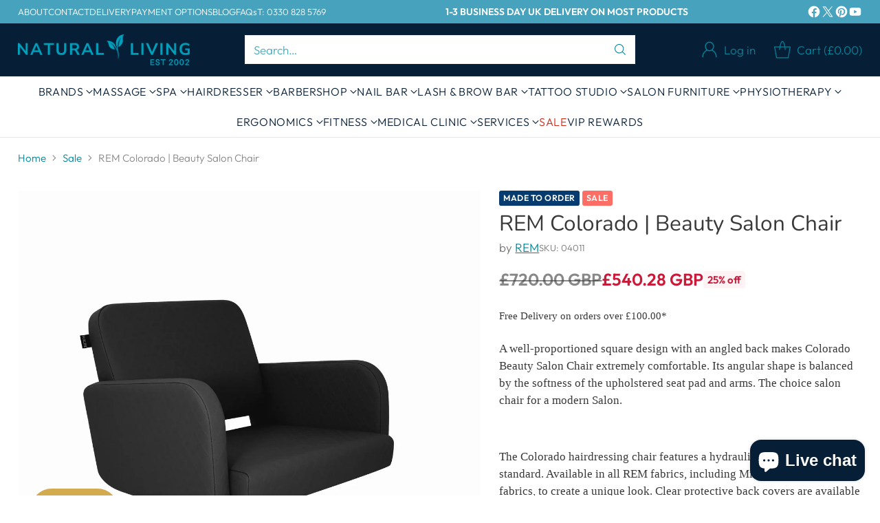

--- FILE ---
content_type: text/javascript
request_url: https://naturalliving.co.uk/cdn/shop/t/31/assets/section-footer.js?v=1669610033784720871761532845
body_size: -128
content:
import{_ as _inherits,a as _createSuper,b as _createClass,c as _classCallCheck,f as _wrapNativeSuper}from"./_rollupPluginBabelHelpers-addb23d1.js";var SectionFooter=function(_HTMLElement){_inherits(SectionFooter2,_HTMLElement);var _super=_createSuper(SectionFooter2);function SectionFooter2(){var _this;return _classCallCheck(this,SectionFooter2),_this=_super.call(this),_this.countChildren(),_this}return _createClass(SectionFooter2,[{key:"countChildren",value:function(){var children=this.querySelectorAll(":scope > *"),counts={above720:0,below720:0};children.forEach(function(child){child.className.includes("hidden")||(child.getAttribute("data-hide-below-720")!=="true"&&counts.below720++,counts.above720++)}),this.setAttribute("data-children-visible-above-720",counts.above720),this.setAttribute("data-children-visible-below-720",counts.below720)}},{key:"connectedCallback",value:function(){this.observer=new MutationObserver(this.countChildren.bind(this)),this.observer.observe(this,{childList:!0,subtree:!0})}},{key:"disconnectedCallback",value:function(){this.observer.disconnect()}}]),SectionFooter2}(_wrapNativeSuper(HTMLElement));customElements.get("section-footer-component")||customElements.define("section-footer-component",SectionFooter);export{SectionFooter as default};
//# sourceMappingURL=/cdn/shop/t/31/assets/section-footer.js.map?v=1669610033784720871761532845


--- FILE ---
content_type: text/javascript; charset=utf-8
request_url: https://naturalliving.co.uk/products/rem-colorado-beauty-salon-chair.js
body_size: 1184
content:
{"id":9036968558869,"title":"REM Colorado | Beauty Salon Chair","handle":"rem-colorado-beauty-salon-chair","description":"\u003cp\u003eA well-proportioned square design with an angled back makes Colorado Beauty Salon Chair extremely comfortable. Its angular shape is balanced by the softness of the upholstered seat pad and arms. The choice salon chair for a modern Salon.\u003c\/p\u003e\n\u003cp\u003e \u003c\/p\u003e\n\u003cp\u003eThe Colorado hairdressing chair features a hydraulic 5 star base as standard. Available in all REM fabrics, including Mix and match on fabrics, to create a unique look. Clear protective back covers are available to protect from colouring agents, along with 5 star or quadra base options. Get your Salon logo embroidered onto the seat and make a brand statement!\u003c\/p\u003e\n\u003cp\u003e \u003c\/p\u003e\n\u003ch2\u003eSalon Chair Features:\u003c\/h2\u003e\n\u003cul\u003e\n\u003cli\u003eChoose from any fabric with three-tone options to customise the salon chair, allowing it to perfectly complement your salon’s unique style and décor.\u003c\/li\u003e\n\u003cli\u003eFeaturing an angular design paired with soft upholstery, this chair offers a perfect blend of modern style and comfort.\u003c\/li\u003e\n\u003cli\u003eChrome-plated hydraulic lift with a 5-star base ensures effortless height adjustment and enhanced stability.\u003c\/li\u003e\n\u003cli\u003e\n\u003cdiv class=\"flex max-w-full flex-col flex-grow\"\u003e\n\u003cdiv class=\"min-h-8 text-message flex w-full flex-col items-end gap-2 whitespace-normal break-words [.text-message+\u0026amp;]:mt-5\" dir=\"auto\" data-message-author-role=\"assistant\" data-message-id=\"999e1506-4086-4b1f-9136-b6ae685c5853\"\u003e\n\u003cdiv class=\"flex w-full flex-col gap-1 empty:hidden first:pt-[3px]\"\u003e\n\u003cdiv class=\"markdown prose w-full break-words dark:prose-invert dark\"\u003e\n\u003cp\u003eThe well-balanced square design with an angled back provides exceptional comfort for clients.\u003c\/p\u003e\n\u003c\/div\u003e\n\u003c\/div\u003e\n\u003c\/div\u003e\n\u003c\/div\u003e\n\u003cdiv class=\"mb-2 flex gap-3 empty:hidden -ml-2\"\u003e\n\u003cdiv class=\"items-center justify-start rounded-xl p-1 flex\"\u003e \u003c\/div\u003e\n\u003c\/div\u003e\n\u003c\/li\u003e\n\u003cli\u003eMatching wash unit available: Achieve a seamless, cohesive style for your salon.\u003c\/li\u003e\n\u003cli\u003eTransparent protective back covers available: Safeguards the chair against colouring products and stains.\u003c\/li\u003e\n\u003c\/ul\u003e","published_at":"2025-07-08T14:16:21Z","created_at":"2024-03-05T08:42:11Z","vendor":"REM","type":"Salon Styling Chairs","tags":["MADE TO ORDER","REM","Salon Chair","Salon Chairs"],"price":54028,"price_min":54028,"price_max":54028,"available":true,"price_varies":false,"compare_at_price":72000,"compare_at_price_min":72000,"compare_at_price_max":72000,"compare_at_price_varies":false,"variants":[{"id":48044363612437,"title":"Default Title","option1":"Default Title","option2":null,"option3":null,"sku":"04011","requires_shipping":true,"taxable":true,"featured_image":null,"available":true,"name":"REM Colorado | Beauty Salon Chair","public_title":null,"options":["Default Title"],"price":54028,"weight":0,"compare_at_price":72000,"inventory_management":"shopify","barcode":null,"requires_selling_plan":false,"selling_plan_allocations":[]}],"images":["\/\/cdn.shopify.com\/s\/files\/1\/0832\/0938\/8309\/files\/rem-colorado-beauty-salon-chair-salon-styling-chairs.jpg?v=1751626549","\/\/cdn.shopify.com\/s\/files\/1\/0832\/0938\/8309\/files\/rem-colorado-beauty-salon-chair-salon-styling-chairs-2.png?v=1751626549"],"featured_image":"\/\/cdn.shopify.com\/s\/files\/1\/0832\/0938\/8309\/files\/rem-colorado-beauty-salon-chair-salon-styling-chairs.jpg?v=1751626549","options":[{"name":"Title","position":1,"values":["Default Title"]}],"url":"\/products\/rem-colorado-beauty-salon-chair","media":[{"alt":"REM Colorado | Beauty Salon Chair - Natural Living","id":47251688161557,"position":1,"preview_image":{"aspect_ratio":0.834,"height":4143,"width":3456,"src":"https:\/\/cdn.shopify.com\/s\/files\/1\/0832\/0938\/8309\/files\/rem-colorado-beauty-salon-chair-salon-styling-chairs.jpg?v=1751626549"},"aspect_ratio":0.834,"height":4143,"media_type":"image","src":"https:\/\/cdn.shopify.com\/s\/files\/1\/0832\/0938\/8309\/files\/rem-colorado-beauty-salon-chair-salon-styling-chairs.jpg?v=1751626549","width":3456},{"alt":"REM Colorado | Beauty Salon Chair - Natural Living","id":47251688194325,"position":2,"preview_image":{"aspect_ratio":1.0,"height":2048,"width":2048,"src":"https:\/\/cdn.shopify.com\/s\/files\/1\/0832\/0938\/8309\/files\/rem-colorado-beauty-salon-chair-salon-styling-chairs-2.png?v=1751626549"},"aspect_ratio":1.0,"height":2048,"media_type":"image","src":"https:\/\/cdn.shopify.com\/s\/files\/1\/0832\/0938\/8309\/files\/rem-colorado-beauty-salon-chair-salon-styling-chairs-2.png?v=1751626549","width":2048}],"requires_selling_plan":false,"selling_plan_groups":[]}

--- FILE ---
content_type: text/javascript; charset=utf-8
request_url: https://naturalliving.co.uk/products/option-set-587602-select-2.js
body_size: -481
content:
{"id":9094474432789,"title":"Base","handle":"option-set-587602-select-2","description":null,"published_at":"2024-04-25T04:20:24Z","created_at":"2024-04-25T04:20:24Z","vendor":"Natural Living","type":"","tags":["globo-product-options","hidden","option-set-587602-select-2"],"price":15400,"price_min":15400,"price_max":15400,"available":true,"price_varies":false,"compare_at_price":null,"compare_at_price_min":0,"compare_at_price_max":0,"compare_at_price_varies":false,"variants":[{"id":48222010573077,"title":"Quadra base","option1":"Quadra base","option2":null,"option3":null,"sku":"","requires_shipping":true,"taxable":true,"featured_image":null,"available":true,"name":"Base - Quadra base","public_title":"Quadra base","options":["Quadra base"],"price":15400,"weight":0,"compare_at_price":null,"inventory_management":"shopify","barcode":null,"requires_selling_plan":false,"selling_plan_allocations":[]}],"images":[],"featured_image":null,"options":[{"name":"Title","position":1,"values":["Quadra base"]}],"url":"\/products\/option-set-587602-select-2","requires_selling_plan":false,"selling_plan_groups":[]}